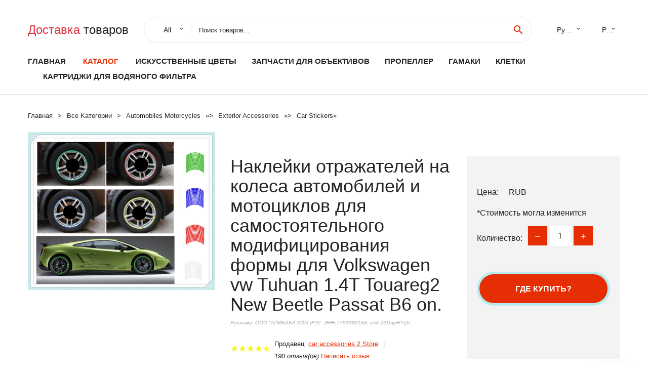

--- FILE ---
content_type: text/html; charset=utf-8
request_url: https://chinatovari24.ru/g88833013420748.html
body_size: 12709
content:
  
<!DOCTYPE html>
<html lang="ru">
  <head>
    <title>Наклейки отражателей на колеса автомобилей и мотоциклов для самостоятельного модифицирования формы для Volkswagen vw Tuhuan 1.4T Touareg2 New Beetle Passat B6 on.</title>
    <meta name="description" content="Brand NameNoneTypeGlue Stickeris_customizedYesDesignWordsItem TypeStickersMaterial TypeAbsModel NametzItem Length1Item Width1Item Height0Item Diameter16Sticker PlacementThe Whole BodyCategorystickersPackagingNot PackagedType Of StickerTires &amp; RimModelOemMeasurement unit100000015Sold insell_by_pieceEach pack1Package weight0.05Package size - length (cm)15Package size - width (cm)10Package size">
    <meta name="keywords" content="заказать, цена, отзывы, купить, Наклейки,отражателей,на,колеса,автомобилей,и,мотоциклов,для,самостоятельного,модифицирования,формы,для,Volkswagen,vw,Tuhuan,1.4T,Touareg2,New,Beetle,Passat,B6,on., алиэкспресс, фото"/>
    <link rel="canonical" href="//chinatovari24.ru/g88833013420748.html"/>
    <meta property="og:url" content="//chinatovari24.ru/g88833013420748.html" />
    <meta property="og:title" content="Наклейки отражателей на колеса автомобилей и мотоциклов для самостоятельного модифицирования формы для Volkswagen vw Tuhuan 1.4T Touareg2 New Beetle Passat B6 on." />
    <meta property="og:description" content="Brand NameNoneTypeGlue Stickeris_customizedYesDesignWordsItem TypeStickersMaterial TypeAbsModel NametzItem Length1Item Width1Item Height0Item Diameter16Sticker PlacementThe Whole BodyCategorystickersPackagingNot PackagedType Of StickerTires &amp; RimModelOemMeasurement unit100000015Sold insell_by_pieceEach pack1Package weight0.05Package size - length (cm)15Package size - width (cm)10Package size" />
    <meta property="og:image" content="//ae04.alicdn.com/kf/HTB19cGTVhTpK1RjSZR0q6zEwXXaz.jpg" />
    <meta charset="utf-8">
    <meta name="viewport" content="width=device-width, height=device-height, initial-scale=1.0">
    <meta http-equiv="X-UA-Compatible" content="IE=edge">
    <link rel="icon" href="/favicon.ico" type="image/x-icon">
    <link rel="dns-prefetch" href="https://1lc.ru/"/>
    <link rel="preload" href="https://aliexshop.ru/alistyle/fonts/materialdesignicons-webfont.woff2?v=1.4.57" as="font" type="font/woff2" crossorigin>
    <link rel="preload" href="https://aliexshop.ru/alistyle/fonts/MaterialIcons-Regular.woff2" as="font" type="font/woff2" crossorigin>
    <link rel="preload" href="https://aliexshop.ru/alistyle/fonts/fontawesome-webfont.woff2?v=4.7.0" as="font" type="font/woff2" crossorigin>
    <link rel="stylesheet" href="https://aliexshop.ru/alistyle/css/bootstrap.css">
    <link rel="stylesheet" href="https://aliexshop.ru/alistyle/css/style.css">
    <link rel="stylesheet" href="https://aliexshop.ru/alistyle/css/fonts.css">
    <link type="text/css" rel="stylesheet" href="https://aliexshop.ru/shopurbano/css/button.css">
    <link rel="manifest" href="/manifest.json">
    <meta name="robots" content="noarchive"/>
    <meta name="msapplication-TileColor" content="#E62E04">
    <meta name="theme-color" content="#E62E04">
    <style>.ie-panel{display: none;background: #212121;padding: 10px 0;box-shadow: 3px 3px 5px 0 rgba(0,0,0,.3);clear: both;text-align:center;position: relative;z-index: 1;} html.ie-10 .ie-panel, html.lt-ie-10 .ie-panel {display: block;}</style>
    <meta name="google-play-app" content="app-id=com.searchgoods.lexnext">
    <meta name="referrer" content="strict-origin-when-cross-origin" />
    <script src="/startapp.js"></script> 
    </head>
<body>
  
 
    <!-- <div class="preloader"> 
         <div class="preloader-body"> 
        <div class="cssload-container">
          <div class="cssload-speeding-wheel"></div>
        </div>
       </div> 
     </div>-->
    <div class="aliexpress-page">
      <header class="section page-header">
        <!--RD Navbar-->
        <div class="rd-navbar-wrap">
          <nav class="rd-navbar rd-navbar-classic" data-layout="rd-navbar-fixed" data-sm-layout="rd-navbar-fixed" data-md-layout="rd-navbar-fixed" data-lg-layout="rd-navbar-fixed" data-xl-layout="rd-navbar-static" data-xxl-layout="rd-navbar-static" data-md-device-layout="rd-navbar-fixed" data-lg-device-layout="rd-navbar-fixed" data-xl-device-layout="rd-navbar-static" data-xxl-device-layout="rd-navbar-static" data-lg-stick-up-offset="84px" data-xl-stick-up-offset="84px" data-xxl-stick-up-offset="84px" data-lg-stick-up="true" data-xl-stick-up="true" data-xxl-stick-up="true">
            <div class="rd-navbar-collapse-toggle rd-navbar-fixed-element-1" data-rd-navbar-toggle=".rd-navbar-collapse"><span></span></div>
            <div class="rd-navbar-aside-outer">
              <div class="rd-navbar-aside">
                <!--RD Navbar Brand-->
                <div class="rd-navbar-brand">
             <strong style="color: #4d4d4d !important;">
	            <a class="h5" href="/"><span class="text-danger">Доставка </span><span>товаров</span></a>	          </strong>
                </div>
                <div class="rd-navbar-aside-box rd-navbar-collapse">
                  <!--RD Navbar Search-->
                   <div class="rd-navbar-search">
                    <form class="rd-search search-with-select" action="/" target="_blank" method="POST">
                      <select class="form-input" name="type" data-constraints="@Required">
                        <option>All</option>
                      </select>
                      <div class="form-wrap">
                        <label class="form-label" for="rd-navbar-search-form-input">Поиск товаров...</label>
                        <input class="rd-navbar-search-form-input form-input" id="rd-navbar-search-form-input" type="text" name="search-aliexpress">
                        <div class="rd-search-results-live" id="rd-search-results-live"></div>
                      </div>
                      <button class="rd-search-form-submit material-icons-search" type="submit"></button>
                    </form>
                  </div>
                  <ul class="rd-navbar-selects">
                    <li>
                      <select>
                        <option>Русский</option>
                        <option>English</option>
                        <option>Español</option>
                        <option>Français</option>
                      </select>
                    </li>
                    <li>
                      <select>
                        <option>Руб.</option>
                        <option>USD</option>
                        <option>EUR</option>
                      </select>
                    </li>
                  </ul>
                </div>
              </div>
            </div>
            <div class="rd-navbar-main-outer">
              <div class="rd-navbar-main">
                  <nav itemscope itemtype="http://www.schema.org/SiteNavigationElement">
                <div class="rd-navbar-nav-wrap">
                  <!--RD Navbar Brand-->
                  <div class="rd-navbar-brand">
                    <!--Brand--><strong style="color: #4d4d4d !important;">
	            <a class="h5" href="/"><span class="text-danger">Каталог </span><span>товаров</span></a>	          </strong>
                  </div>
                  <ul itemprop="about" itemscope="" itemtype="http://schema.org/ItemList" class="rd-navbar-nav">
                    <li  itemprop="name" class="rd-nav-item"><a class="rd-nav-link" href="/" itemprop="url">Главная</a>
                    </li>
 
                    <li  itemprop="name" class="rd-nav-item active"><a class="rd-nav-link" href="/all-wholesale-products.html" itemprop="url">Каталог</a>
                    </li>
                     
      <li itemprop="name" class="rd-nav-item"><a itemprop="url" class="rd-nav-link" href="/best_goods/202001883.html">Искусственные цветы</a>
      </li><li itemprop="name" class="rd-nav-item"><a itemprop="url" class="rd-nav-link" href="/best_goods/202060951.html">Запчасти для объективов</a>
      </li><li itemprop="name" class="rd-nav-item"><a itemprop="url" class="rd-nav-link" href="/best_goods/202060529.html">Пропеллер</a>
      </li><li itemprop="name" class="rd-nav-item"><a itemprop="url" class="rd-nav-link" href="/best_goods/202000808.html">Гамаки</a>
      </li><li itemprop="name" class="rd-nav-item"><a itemprop="url" class="rd-nav-link" href="/best_goods/202059801.html">Клетки</a>
      </li><li itemprop="name" class="rd-nav-item"><a itemprop="url" class="rd-nav-link" href="/best_goods/202061850.html">Картриджи для водяного фильтра</a>
      </li>
                  </ul>
                </div>
                </nav>
                <!--RD Navbar Panel-->
                <div class="rd-navbar-panel">
                  <!--RD Navbar Toggle-->
                  <button class="rd-navbar-toggle" data-rd-navbar-toggle=".rd-navbar-nav-wrap"><span></span></button>

                </div>
              </div>
            </div>
          </nav>
        </div>
      </header>
      

<!-- Breadcrumbs-->
      <section class="breadcrumbs">
        <div class="container">
          <ul class="breadcrumbs-path" itemscope itemtype="http://schema.org/BreadcrumbList">
            <li itemprop="itemListElement" itemscope itemtype="http://schema.org/ListItem"><a itemprop="item" href="/"><span itemprop="name">Главная</span></a><meta itemprop="position" content="0" /></li>
            <li itemprop="itemListElement" itemscope itemtype="http://schema.org/ListItem"><a itemprop="item" href="/all-wholesale-products.html"><span itemprop="name">Все Kатегории</span></a><meta itemprop="position" content="1" /></li>
            <li itemprop="itemListElement" itemscope itemtype="http://schema.org/ListItem"><a href="/best_goods/202000015.html" title="Automobiles  Motorcycles" itemprop="item"><span itemprop="name">Automobiles  Motorcycles</span></a><meta itemprop="position" content="2"></li>  » <li itemprop="itemListElement" itemscope itemtype="http://schema.org/ListItem"><a href="/best_goods/202005856.html" title="Exterior Accessories" itemprop="item"><span itemprop="name">Exterior Accessories</span></a><meta itemprop="position" content="3"></li>  » <li itemprop="itemListElement" itemscope itemtype="http://schema.org/ListItem"><a href="/best_goods/202058277.html" title="Car Stickers" itemprop="item"><span itemprop="name">Car Stickers</span></a><meta itemprop="position" content="4"></li>  » 
          </ul>
        </div>
      </section>
  <!-- Single Product-->
      <section class="section product-single-section bg-default" itemscope itemtype="http://schema.org/Product">
        <div class="container">
          <div class="row row-30 align-items-xl-center">
            <div class="col-xl-4 col-lg-5 col-md-8" itemscope itemtype="http://schema.org/ImageObject"> 
              <!-- Slick Carousel-->
              <div class="slick-slider carousel-parent" data-loop="false" data-dots="false" data-swipe="true" data-items="1" data-child="#child-carousel" data-for="#child-carousel" >
                <div class="item"><a title="Наклейки отражателей на колеса автомобилей и мотоциклов для самостоятельного модифицирования формы для Volkswagen vw Tuhuan 1.4T Touareg2 New Beetle Passat B6 on." onclick="window.open('/image-zoom-33013420748')" target="_blank" rel="nofollow" class="ui-image-viewer-thumb-frame"><img itemprop="contentUrl" src="//ae04.alicdn.com/kf/HTB19cGTVhTpK1RjSZR0q6zEwXXaz.jpg" alt="Наклейки отражателей на колеса автомобилей и мотоциклов для самостоятельного модифицирования формы для Volkswagen vw Tuhuan 1.4T Touareg2 New Beetle Passat B6 on." width="510" height="523"/></a>
                </div>
                <div class="item"><img src="//ae04.alicdn.com/kf/HTB19cGTVhTpK1RjSZR0q6zEwXXaz.jpg" alt="Наклейки отражателей на колеса автомобилей и мотоциклов для самостоятельного модифицирования формы для Volkswagen vw Tuhuan 1.4T Touareg2 New Beetle Passat B6 on." width="510" height="523" itemprop="image"/></div><div class="item"><img src="//ae04.alicdn.com/kf/HTB1FGnhViLaK1RjSZFxq6ymPFXaX.jpg" alt="Наклейки отражателей на колеса автомобилей и мотоциклов для самостоятельного модифицирования формы для Volkswagen vw Tuhuan 1.4T Touareg2 New Beetle Passat B6 on." width="510" height="523" itemprop="image"/></div><div class="item"><img src="//ae04.alicdn.com/kf/HTB1tym1VXzqK1RjSZFCq6zbxVXaN.jpg" alt="Наклейки отражателей на колеса автомобилей и мотоциклов для самостоятельного модифицирования формы для Volkswagen vw Tuhuan 1.4T Touareg2 New Beetle Passat B6 on." width="510" height="523" itemprop="image"/></div><div class="item"><img src="//ae04.alicdn.com/kf/HTB1zZK.VhYaK1RjSZFnq6y80pXaA.jpg" alt="Наклейки отражателей на колеса автомобилей и мотоциклов для самостоятельного модифицирования формы для Volkswagen vw Tuhuan 1.4T Touareg2 New Beetle Passat B6 on." width="510" height="523" itemprop="image"/></div><div class="item"><img src="//ae04.alicdn.com/kf/HTB1WAGYVXzqK1RjSZFoq6zfcXXaO.jpg" alt="Наклейки отражателей на колеса автомобилей и мотоциклов для самостоятельного модифицирования формы для Volkswagen vw Tuhuan 1.4T Touareg2 New Beetle Passat B6 on." width="510" height="523" itemprop="image"/></div><div class="item"><img src="//ae04.alicdn.com/kf/HTB1nVOYVkvoK1RjSZFDq6xY3pXas.jpg" alt="Наклейки отражателей на колеса автомобилей и мотоциклов для самостоятельного модифицирования формы для Volkswagen vw Tuhuan 1.4T Touareg2 New Beetle Passat B6 on." width="510" height="523" itemprop="image"/></div><div class="item"><img src="//ae04.alicdn.com/kf/HTB19cGTVhTpK1RjSZR0q6zEwXXaz.jpg" alt="Наклейки отражателей на колеса автомобилей и мотоциклов для самостоятельного модифицирования формы для Volkswagen vw Tuhuan 1.4T Touareg2 New Beetle Passat B6 on." width="510" height="523" itemprop="image"/></div><div class="item"><img src="//ae04.alicdn.com/kf/HTB1FGnhViLaK1RjSZFxq6ymPFXaX.jpg" alt="Наклейки отражателей на колеса автомобилей и мотоциклов для самостоятельного модифицирования формы для Volkswagen vw Tuhuan 1.4T Touareg2 New Beetle Passat B6 on." width="510" height="523" itemprop="image"/></div><div class="item"><img src="//ae04.alicdn.com/kf/HTB1tym1VXzqK1RjSZFCq6zbxVXaN.jpg" alt="Наклейки отражателей на колеса автомобилей и мотоциклов для самостоятельного модифицирования формы для Volkswagen vw Tuhuan 1.4T Touareg2 New Beetle Passat B6 on." width="510" height="523" itemprop="image"/></div><div class="item"><img src="//ae04.alicdn.com/kf/HTB1zZK.VhYaK1RjSZFnq6y80pXaA.jpg" alt="Наклейки отражателей на колеса автомобилей и мотоциклов для самостоятельного модифицирования формы для Volkswagen vw Tuhuan 1.4T Touareg2 New Beetle Passat B6 on." width="510" height="523" itemprop="image"/></div><div class="item"><img src="//ae04.alicdn.com/kf/HTB1WAGYVXzqK1RjSZFoq6zfcXXaO.jpg" alt="Наклейки отражателей на колеса автомобилей и мотоциклов для самостоятельного модифицирования формы для Volkswagen vw Tuhuan 1.4T Touareg2 New Beetle Passat B6 on." width="510" height="523" itemprop="image"/></div><div class="item"><img src="//ae04.alicdn.com/kf/HTB1nVOYVkvoK1RjSZFDq6xY3pXas.jpg" alt="Наклейки отражателей на колеса автомобилей и мотоциклов для самостоятельного модифицирования формы для Volkswagen vw Tuhuan 1.4T Touareg2 New Beetle Passat B6 on." width="510" height="523" itemprop="image"/></div>
             </div>
                
                <div class="slick-slider carousel-child" id="child-carousel" data-for=".carousel-parent" data-loop="false" data-dots="false" data-swipe="true" data-items="4" data-sm-items="4" data-md-items="4" data-lg-items="4" data-xl-items="4" data-xxl-items="4">
                <div class="item"><img src="//ae04.alicdn.com/kf/HTB19cGTVhTpK1RjSZR0q6zEwXXaz.jpg" alt="Наклейки отражателей на колеса автомобилей и мотоциклов для самостоятельного модифицирования формы для Volkswagen vw Tuhuan 1.4T Touareg2 New Beetle Passat B6 on." width="510" height="523" itemprop="image"/></div><div class="item"><img src="//ae04.alicdn.com/kf/HTB1FGnhViLaK1RjSZFxq6ymPFXaX.jpg" alt="Наклейки отражателей на колеса автомобилей и мотоциклов для самостоятельного модифицирования формы для Volkswagen vw Tuhuan 1.4T Touareg2 New Beetle Passat B6 on." width="510" height="523" itemprop="image"/></div><div class="item"><img src="//ae04.alicdn.com/kf/HTB1tym1VXzqK1RjSZFCq6zbxVXaN.jpg" alt="Наклейки отражателей на колеса автомобилей и мотоциклов для самостоятельного модифицирования формы для Volkswagen vw Tuhuan 1.4T Touareg2 New Beetle Passat B6 on." width="510" height="523" itemprop="image"/></div><div class="item"><img src="//ae04.alicdn.com/kf/HTB1zZK.VhYaK1RjSZFnq6y80pXaA.jpg" alt="Наклейки отражателей на колеса автомобилей и мотоциклов для самостоятельного модифицирования формы для Volkswagen vw Tuhuan 1.4T Touareg2 New Beetle Passat B6 on." width="510" height="523" itemprop="image"/></div><div class="item"><img src="//ae04.alicdn.com/kf/HTB1WAGYVXzqK1RjSZFoq6zfcXXaO.jpg" alt="Наклейки отражателей на колеса автомобилей и мотоциклов для самостоятельного модифицирования формы для Volkswagen vw Tuhuan 1.4T Touareg2 New Beetle Passat B6 on." width="510" height="523" itemprop="image"/></div><div class="item"><img src="//ae04.alicdn.com/kf/HTB1nVOYVkvoK1RjSZFDq6xY3pXas.jpg" alt="Наклейки отражателей на колеса автомобилей и мотоциклов для самостоятельного модифицирования формы для Volkswagen vw Tuhuan 1.4T Touareg2 New Beetle Passat B6 on." width="510" height="523" itemprop="image"/></div><div class="item"><img src="//ae04.alicdn.com/kf/HTB19cGTVhTpK1RjSZR0q6zEwXXaz.jpg" alt="Наклейки отражателей на колеса автомобилей и мотоциклов для самостоятельного модифицирования формы для Volkswagen vw Tuhuan 1.4T Touareg2 New Beetle Passat B6 on." width="510" height="523" itemprop="image"/></div><div class="item"><img src="//ae04.alicdn.com/kf/HTB1FGnhViLaK1RjSZFxq6ymPFXaX.jpg" alt="Наклейки отражателей на колеса автомобилей и мотоциклов для самостоятельного модифицирования формы для Volkswagen vw Tuhuan 1.4T Touareg2 New Beetle Passat B6 on." width="510" height="523" itemprop="image"/></div><div class="item"><img src="//ae04.alicdn.com/kf/HTB1tym1VXzqK1RjSZFCq6zbxVXaN.jpg" alt="Наклейки отражателей на колеса автомобилей и мотоциклов для самостоятельного модифицирования формы для Volkswagen vw Tuhuan 1.4T Touareg2 New Beetle Passat B6 on." width="510" height="523" itemprop="image"/></div><div class="item"><img src="//ae04.alicdn.com/kf/HTB1zZK.VhYaK1RjSZFnq6y80pXaA.jpg" alt="Наклейки отражателей на колеса автомобилей и мотоциклов для самостоятельного модифицирования формы для Volkswagen vw Tuhuan 1.4T Touareg2 New Beetle Passat B6 on." width="510" height="523" itemprop="image"/></div><div class="item"><img src="//ae04.alicdn.com/kf/HTB1WAGYVXzqK1RjSZFoq6zfcXXaO.jpg" alt="Наклейки отражателей на колеса автомобилей и мотоциклов для самостоятельного модифицирования формы для Volkswagen vw Tuhuan 1.4T Touareg2 New Beetle Passat B6 on." width="510" height="523" itemprop="image"/></div><div class="item"><img src="//ae04.alicdn.com/kf/HTB1nVOYVkvoK1RjSZFDq6xY3pXas.jpg" alt="Наклейки отражателей на колеса автомобилей и мотоциклов для самостоятельного модифицирования формы для Volkswagen vw Tuhuan 1.4T Touareg2 New Beetle Passat B6 on." width="510" height="523" itemprop="image"/></div>
                </div>    
            </div>
            <div class="col-xl-8 col-lg-7" itemprop="offers" itemscope itemtype="http://schema.org/Offer"> 
              <div class="row row-30"> 
                <div class="col-xl-7 col-lg-12 col-md-6"> 
                  <h1 itemprop="name" class="h4 product-single-title">Наклейки отражателей на колеса автомобилей и мотоциклов для самостоятельного модифицирования формы для Volkswagen vw Tuhuan 1.4T Touareg2 New Beetle Passat B6 on.</h1>
                  <span class="erid"></span>
                  <div class="product-rating-wrap">
                    <ul class="product-rating">
                      <li>
                        <div class="icon product-rating-icon material-icons-star"></div>
                      </li>
                      <li>
                        <div class="icon product-rating-icon material-icons-star"></div>
                      </li>
                      <li>
                        <div class="icon product-rating-icon material-icons-star"></div>
                      </li>
                      <li>
                        <div class="icon product-rating-icon material-icons-star"></div>
                      </li>
                      <li>
                        <div class="icon product-rating-icon material-icons-star_half"></div>
                      </li>
                    </ul>
                    <ul class="product-rating-list">
                      <li>Продавец: <u><a href="/m_aliexpress_car+accessories+2+Store">car accessories 2 Store</a></u> </li>
                      <li><i>190 отзыв(ов)</i> <a href="#comm">Написать отзыв</a></li>
                    </ul>
                  </div>
  
                  <div class="product-single-size-wrap">
                  <span idx="33013420748" title="Купить"></span>
                  </div>
                  
                  <div class="product-single-share"> 
                    <hr />
                    <a class="new" href=""></a>
                    <br />
                    <div id="888"></div>
                    <script type="text/javascript" src="https://vk.com/js/api/openapi.js?162"></script>
                    <div id="vk_subscribe"></div>
                    <script type="text/javascript">
                    VK.Widgets.Subscribe("vk_subscribe", {soft: 1}, -129528158);
                    </script>
                    <p>Сохраните в закладки:</p> 
 
                    <ul class="product-single-share-list">
                     <div class="ya-share2" data-services="collections,vkontakte,facebook,odnoklassniki,moimir,twitter,whatsapp,skype,telegram" ></div>
                    </ul> </div>
                </div>
                <div class="col-xl-5 col-lg-12 col-md-6">
                  <div class="product-single-cart-box">
                    <div class="product-single-cart-pricing"><span>Цена:</span><span class="h4 product-single-cart-price" itemprop="price"></span><span itemprop="priceCurrency">RUB</span></div>
                    <div class="product-single-cart-saving"><span>*Стоимость могла изменится</span></div>
                    <div class="product-single-cart-quantity">
                      <p>Количество:</p>
                      <div class="stepper-modern">
                        <input type="number" data-zeros="true" value="1" min="1" max="100">
                      </div>
                    </div>
                    <span idv="33013420748" title="Заказать"></span>
                     
                   <ul class="product-single-cart-list">

                    </ul><br />
                     <a class="newuser" href=""></a>
                  </div>
                </div>
              </div>
            </div>
          </div>
          <script type="application/ld+json">
  [{"@context": "https://schema.org/",
  "@type": "Product",
  "name": "Наклейки отражателей на колеса автомобилей и мотоциклов для самостоятельного модифицирования формы для Volkswagen vw Tuhuan 1.4T Touareg2 New Beetle Passat B6 on.",
  "image": "//ae04.alicdn.com/kf/HTB19cGTVhTpK1RjSZR0q6zEwXXaz.jpg",
  "brand": "car accessories 2 Store",
    "offers": {
    "@type": "Offer",
    "availability": "https://schema.org/InStock",
    "priceCurrency": "RUB",
    "price": "",
    "url":"//chinatovari24.ru/g88833013420748.html"
  },
  "review":[  ]}
     ]
</script>
          <a class="review" href="#"></a>
           <!-- We Recommended-->
     <section class="section section-md bg-default">
        <div class="container">
          <div class="text-center">
            <p class="h4">Новое поступление</p>
          </div>
          <!-- Owl Carousel-->
          <div class="owl-carousel" data-items="1" data-sm-items="2" data-md-items="3" data-xl-items="5" data-xxl-items="6" data-margin="30" data-xxl-margin="40" data-mouse-drag="false" data-loop="false" data-autoplay="false" data-owl="{&quot;dots&quot;:true}">
          <article class="product-classic">
              <div class="product-classic-head">
                <a href="/g8881005001962524803.html"><figure class="product-classic-figure"><img class="lazy" data-src="//ae04.alicdn.com/kf/H466a13df17214f5c9c258283b995b5efZ.jpg" alt="4 шт. металлические наклейки на автомобильные колеса эмблема колпачок ступицы" width="174" height="199"/>
                </figure></a>
              </div>
              <div class="product-classic-body">
                <h4 style="font-size:1.1em;">4 шт. металлические наклейки на автомобильные колеса эмблема колпачок ступицы</h4>
                <div class="product-classic-pricing">
                  <div class="product-classic-price">186.96</div>
                </div>
              </div>
            </article>
            <article class="product-classic">
              <div class="product-classic-head">
                <a href="/g88832809915332.html"><figure class="product-classic-figure"><img class="lazy" data-src="//ae04.alicdn.com/kf/HTB1FISvQVXXXXbNXpXXq6xXFXXXz.jpg" alt="Автомобильный гель для удаления пыли для Jaguar xf xe x-type xj s-type наклеек f-pace гитарного эмблемы XFR XKR XJR аксессуаров." width="174" height="199"/>
                </figure></a>
              </div>
              <div class="product-classic-body">
                <h4 style="font-size:1.1em;">Автомобильный гель для удаления пыли для Jaguar xf xe x-type xj s-type наклеек f-pace гитарного эмблемы XFR XKR XJR аксессуаров.</h4>
                <div class="product-classic-pricing">
                  <div class="product-classic-price"></div>
                </div>
              </div>
            </article>
            <article class="product-classic">
              <div class="product-classic-head">
                <a href="/g8884001335543922.html"><figure class="product-classic-figure"><img class="lazy" data-src="//ae04.alicdn.com/kf/Hd4c60132da47450db25a9a32016d8f5dF.jpg" alt="Наклейка для автомобиля SZWL Shih Tzu 3D смешная декаль с домашним питомцем собакой, творческая, модифицированная, водонепроницаемая, автомобильные аксессуары для декорации, ПВХ, 15 см * 6 см." width="174" height="199"/>
                </figure></a>
              </div>
              <div class="product-classic-body">
                <h4 style="font-size:1.1em;">Наклейка для автомобиля SZWL Shih Tzu 3D смешная декаль с домашним питомцем собакой, творческая, модифицированная, водонепроницаемая, автомобильные аксессуары для декорации, ПВХ, 15 см * 6 см.</h4>
                <div class="product-classic-pricing">
                  <div class="product-classic-price">193.52</div>
                </div>
              </div>
            </article>
            <article class="product-classic">
              <div class="product-classic-head">
                <a href="/g8881005001542049487.html"><figure class="product-classic-figure"><img class="lazy" data-src="//ae04.alicdn.com/kf/H0ddf88936eeb44a18727fdb16dc3ba78O.jpg" alt="Наклейка для автомобиля Dawasaru Yawn Lion, забавная, персонализированная, автостиль, ноутбук, грузовик, мотоциклы, автоаксессуары, из ПВХ, 16см*13см." width="174" height="199"/>
                </figure></a>
              </div>
              <div class="product-classic-body">
                <h4 style="font-size:1.1em;">Наклейка для автомобиля Dawasaru Yawn Lion, забавная, персонализированная, автостиль, ноутбук, грузовик, мотоциклы, автоаксессуары, из ПВХ, 16см*13см.</h4>
                <div class="product-classic-pricing">
                  <div class="product-classic-price"></div>
                </div>
              </div>
            </article>
            <article class="product-classic">
              <div class="product-classic-head">
                <a href="/g8881005001452030490.html"><figure class="product-classic-figure"><img class="lazy" data-src="//ae04.alicdn.com/kf/H07f9f12d309c4e9884e8d8f5002d710f0.jpg" alt="Агент для устранения царапин краски автомобиля, полировочный воск для Volvo XC60 XC90 Toyota Renault Opel Astra Nissan Qashqai Peugeot 307 308 и т.д." width="174" height="199"/>
                </figure></a>
              </div>
              <div class="product-classic-body">
                <h4 style="font-size:1.1em;">Агент для устранения царапин краски автомобиля, полировочный воск для Volvo XC60 XC90 Toyota Renault Opel Astra Nissan Qashqai Peugeot 307 308 и т.д.</h4>
                <div class="product-classic-pricing">
                  <div class="product-classic-price"></div>
                </div>
              </div>
            </article>
            <article class="product-classic">
              <div class="product-classic-head">
                <a href="/g88832895956109.html"><figure class="product-classic-figure"><img class="lazy" data-src="//ae04.alicdn.com/kf/HTB1P9oxkGQoBKNjSZJnq6yw9VXaT.jpg" alt="2018 НОВАЯ ДЕКОРАЦИЯ СВЕТОДИОДНЫХ ФОНАРЕЙ ДЛЯ ИНТЕРЬЕРА АВТОМОБИЛЕЙ SMART FORTWO PEUGEOT 406 TOYOTA AURIS FORD FOCUS 1 2008 PASSAT B6. АКСЕССУАРЫ НА." width="174" height="199"/>
                </figure></a>
              </div>
              <div class="product-classic-body">
                <h4 style="font-size:1.1em;">2018 НОВАЯ ДЕКОРАЦИЯ СВЕТОДИОДНЫХ ФОНАРЕЙ ДЛЯ ИНТЕРЬЕРА АВТОМОБИЛЕЙ SMART FORTWO PEUGEOT 406 TOYOTA AURIS FORD FOCUS 1 2008 PASSAT B6. АКСЕССУАРЫ НА.</h4>
                <div class="product-classic-pricing">
                  <div class="product-classic-price"></div>
                </div>
              </div>
            </article>
            <article class="product-classic">
              <div class="product-classic-head">
                <a href="/g88832859529618.html"><figure class="product-classic-figure"><img class="lazy" data-src="//ae04.alicdn.com/kf/HTB1IA04b_mWBKNjSZFBq6xxUFXar.jpg" alt="Автомобильный стикер 1X Car Reflective sticker Accesories 3C warning bar для Mercedes w204 w203 w211 BMW e46 e90 e39 Honda civic accord." width="174" height="199"/>
                </figure></a>
              </div>
              <div class="product-classic-body">
                <h4 style="font-size:1.1em;">Автомобильный стикер 1X Car Reflective sticker Accesories 3C warning bar для Mercedes w204 w203 w211 BMW e46 e90 e39 Honda civic accord.</h4>
                <div class="product-classic-pricing">
                  <div class="product-classic-price"></div>
                </div>
              </div>
            </article>
            <article class="product-classic">
              <div class="product-classic-head">
                <a href="/g8881005003719066127.html"><figure class="product-classic-figure"><img class="lazy" data-src="//ae04.alicdn.com/kf/S99506009dad649fe848b146975244f8bW.jpg" alt="1шт. держатель для напитков в автомобиле, нескользящий коврик для Jeep Can Am Renegade Compass Wrangler Jk Grand Cherokee Xj Willys Accessories on." width="174" height="199"/>
                </figure></a>
              </div>
              <div class="product-classic-body">
                <h4 style="font-size:1.1em;">1шт. держатель для напитков в автомобиле, нескользящий коврик для Jeep Can Am Renegade Compass Wrangler Jk Grand Cherokee Xj Willys Accessories on.</h4>
                <div class="product-classic-pricing">
                  <div class="product-classic-price"></div>
                </div>
              </div>
            </article>
            </div>
        </div>
      </section>
       
<div style="float: left; margin-right: 20px;">
    <img src="https://ae01.alicdn.com/kf/HTB1Ih7oboLrK1Rjy1zb763enFXar.png" alt="car accessories 2 Store" title="Логотип продавца">
</div>
<div>
    <h3>car accessories 2 Store</h3>
    <p>Магазина car accessories 2 Store работает с 02.05.2019. его рейтинг составлет <b>89.17</b> баллов из 100.
     В избранное добавили 199 покупателя.
    Средний рейтинг торваров продавца 4.5  в продаже представленно <i>5194</i> наименований товаров, успешно доставлено 1085 заказов. <u>628</u> покупателей оставили <a href="/m_aliexpress_car+accessories+2+Store">отзывы о продавце</a>.</p>
    
</div>

 <div class="product-single-overview">
            <p class="h4">Характеристики</p>
            <div itemprop="name"><h3>Наклейки отражателей на колеса автомобилей и мотоциклов для самостоятельного модифицирования формы Volkswagen vw Tuhuan 1.4T Touareg2 New Beetle Passat B6 on.</h3></div>

  <h4>История изменения цены</h4><p>*Текущая стоимость  уже могла изменится. Что бы узнать актуальную цену и проверить наличие товара, нажмите "Добавить в корзину"</p>
<script src="https://lyvi.ru/js/highcharts.js"></script>
<!--<script src="https://lyvi.ru/js/highcharts-3d.js"></script>-->
<script src="https://lyvi.ru/js/exporting.js"></script>

<div id="container" class="chart_wrap"></div>

<script type="text/javascript">
// Set up the chart
var chart = new Highcharts.Chart({
    chart: {
        renderTo: 'container',
        type: 'column',
        options3d: {
            enabled: true,
            alpha: 15,
            beta: 15,
            depth: 50,
            viewDistance: 25
        }
    },
    title: {
        text: 'История изменения цен'
    },
    subtitle: {
        text: '*по данным из открытых источников'
    },
    plotOptions: {
        column: {
            depth: 50
        }
    },
    series: [{
        data: [0,0,0,0,0,0,0,0,0,]
    }]
});

function showValues() {
    $('#alpha-value').html(chart.options.chart.options3d.alpha);
    $('#beta-value').html(chart.options.chart.options3d.beta);
    $('#depth-value').html(chart.options.chart.options3d.depth);
}

// Activate the sliders
$('#sliders input').on('input change', function () {
    chart.options.chart.options3d[this.id] = parseFloat(this.value);
    showValues();
    chart.redraw(false);
});

showValues();
</script><div class="table-custom-responsive">
            <table class="table-custom table-custom-striped table-custom-primary">
               <thead>
                <tr>
                  <th>Месяц</th>
                  <th>Минимальная цена</th>
                  <th>Макс. стоимость</th>
                  <th>Цена</th>
                </tr>
              </thead>
                    <tbody><tr>
                   <td>Dec-24-2025</td>
                   <td>0.9 руб.</td>
                   <td>0.64 руб.</td>
                   <td>0 руб.</td>
                   </tr>
                   <tr>
                   <td>Nov-24-2025</td>
                   <td>0.16 руб.</td>
                   <td>0.48 руб.</td>
                   <td>0 руб.</td>
                   </tr>
                   <tr>
                   <td>Oct-24-2025</td>
                   <td>0.72 руб.</td>
                   <td>0.71 руб.</td>
                   <td>0 руб.</td>
                   </tr>
                   <tr>
                   <td>Sep-24-2025</td>
                   <td>0.6 руб.</td>
                   <td>0.45 руб.</td>
                   <td>0 руб.</td>
                   </tr>
                   <tr>
                   <td>Aug-24-2025</td>
                   <td>0.80 руб.</td>
                   <td>0.44 руб.</td>
                   <td>0 руб.</td>
                   </tr>
                   <tr>
                   <td>Jul-24-2025</td>
                   <td>0.89 руб.</td>
                   <td>0.37 руб.</td>
                   <td>0 руб.</td>
                   </tr>
                   <tr>
                   <td>Jun-24-2025</td>
                   <td>0.62 руб.</td>
                   <td>0.74 руб.</td>
                   <td>0 руб.</td>
                   </tr>
                   <tr>
                   <td>May-24-2025</td>
                   <td>0.89 руб.</td>
                   <td>0.64 руб.</td>
                   <td>0 руб.</td>
                   </tr>
                   <tr>
                   <td>Apr-24-2025</td>
                   <td>0.15 руб.</td>
                   <td>0.98 руб.</td>
                   <td>0 руб.</td>
                   </tr>
                    </tbody>
 </table>
</div>
  
               <p class="h5">Описание товара</p>
               
              <div itemprop="description"><center><p><img src="https://ae04.alicdn.com/kf/HTB19cGTVhTpK1RjSZR0q6zEwXXaz.jpg" alt="Наклейки отражателей на колеса автомобилей и мотоциклов для самостоятельного модифицирования формы для Volkswagen vw Tuhuan 1.4T Touareg2 New Beetle Passat B6 on."/><img src="https://ae04.alicdn.com/kf/HTB1FGnhViLaK1RjSZFxq6ymPFXaX.jpg" alt="Наклейки отражателей на колеса автомобилей и мотоциклов для самостоятельного модифицирования формы для Volkswagen vw Tuhuan 1.4T Touareg2 New Beetle Passat B6 on."/><img src="https://ae04.alicdn.com/kf/HTB1tym1VXzqK1RjSZFCq6zbxVXaN.jpg" alt="Наклейки отражателей на колеса автомобилей и мотоциклов для самостоятельного модифицирования формы для Volkswagen vw Tuhuan 1.4T Touareg2 New Beetle Passat B6 on."/><img src="https://ae04.alicdn.com/kf/HTB1zZK.VhYaK1RjSZFnq6y80pXaA.jpg" alt="Наклейки отражателей на колеса автомобилей и мотоциклов для самостоятельного модифицирования формы для Volkswagen vw Tuhuan 1.4T Touareg2 New Beetle Passat B6 on."/><img src="https://ae04.alicdn.com/kf/HTB1WAGYVXzqK1RjSZFoq6zfcXXaO.jpg" alt="Наклейки отражателей на колеса автомобилей и мотоциклов для самостоятельного модифицирования формы для Volkswagen vw Tuhuan 1.4T Touareg2 New Beetle Passat B6 on."/><img src="https://ae04.alicdn.com/kf/HTB1nVOYVkvoK1RjSZFDq6xY3pXas.jpg" alt="Наклейки отражателей на колеса автомобилей и мотоциклов для самостоятельного модифицирования формы для Volkswagen vw Tuhuan 1.4T Touareg2 New Beetle Passat B6 on."/><img src="https://ae04.alicdn.com/kf/HTB19cGTVhTpK1RjSZR0q6zEwXXaz.jpg" alt="Наклейки отражателей на колеса автомобилей и мотоциклов для самостоятельного модифицирования формы для Volkswagen vw Tuhuan 1.4T Touareg2 New Beetle Passat B6 on."/><img src="https://ae04.alicdn.com/kf/HTB1FGnhViLaK1RjSZFxq6ymPFXaX.jpg" alt="Наклейки отражателей на колеса автомобилей и мотоциклов для самостоятельного модифицирования формы для Volkswagen vw Tuhuan 1.4T Touareg2 New Beetle Passat B6 on."/><img src="https://ae04.alicdn.com/kf/HTB1tym1VXzqK1RjSZFCq6zbxVXaN.jpg" alt="Наклейки отражателей на колеса автомобилей и мотоциклов для самостоятельного модифицирования формы для Volkswagen vw Tuhuan 1.4T Touareg2 New Beetle Passat B6 on."/><img src="https://ae04.alicdn.com/kf/HTB1zZK.VhYaK1RjSZFnq6y80pXaA.jpg" alt="Наклейки отражателей на колеса автомобилей и мотоциклов для самостоятельного модифицирования формы для Volkswagen vw Tuhuan 1.4T Touareg2 New Beetle Passat B6 on."/><img src="https://ae04.alicdn.com/kf/HTB1WAGYVXzqK1RjSZFoq6zfcXXaO.jpg" alt="Наклейки отражателей на колеса автомобилей и мотоциклов для самостоятельного модифицирования формы для Volkswagen vw Tuhuan 1.4T Touareg2 New Beetle Passat B6 on."/><img src="https://ae04.alicdn.com/kf/HTB1nVOYVkvoK1RjSZFDq6xY3pXas.jpg" alt="Наклейки отражателей на колеса автомобилей и мотоциклов для самостоятельного модифицирования формы для Volkswagen vw Tuhuan 1.4T Touareg2 New Beetle Passat B6 on."/></center> <hr /><p><span class="snow-ali-kit_Typography__base__1shggo snow-ali-kit_Typography-Primary__base__1xop0e snow-ali-kit_Typography__sizeTextM__1shggo SnowProductCharacteristics_SnowProductCharacteristicsItem__title__1w7g4">Brand Name</span><span class="snow-ali-kit_Typography__base__1shggo snow-ali-kit_Typography-Primary__base__1xop0e snow-ali-kit_Typography__sizeTextM__1shggo SnowProductCharacteristics_SnowProductCharacteristicsItem__value__1w7g4">None</span><span class="snow-ali-kit_Typography__base__1shggo snow-ali-kit_Typography-Primary__base__1xop0e snow-ali-kit_Typography__sizeTextM__1shggo SnowProductCharacteristics_SnowProductCharacteristicsItem__title__1w7g4">Type</span><span class="snow-ali-kit_Typography__base__1shggo snow-ali-kit_Typography-Primary__base__1xop0e snow-ali-kit_Typography__sizeTextM__1shggo SnowProductCharacteristics_SnowProductCharacteristicsItem__value__1w7g4">Glue Sticker</span><span class="snow-ali-kit_Typography__base__1shggo snow-ali-kit_Typography-Primary__base__1xop0e snow-ali-kit_Typography__sizeTextM__1shggo SnowProductCharacteristics_SnowProductCharacteristicsItem__title__1w7g4">is_customized</span><span class="snow-ali-kit_Typography__base__1shggo snow-ali-kit_Typography-Primary__base__1xop0e snow-ali-kit_Typography__sizeTextM__1shggo SnowProductCharacteristics_SnowProductCharacteristicsItem__value__1w7g4">Yes</span><span class="snow-ali-kit_Typography__base__1shggo snow-ali-kit_Typography-Primary__base__1xop0e snow-ali-kit_Typography__sizeTextM__1shggo SnowProductCharacteristics_SnowProductCharacteristicsItem__title__1w7g4">Design</span><span class="snow-ali-kit_Typography__base__1shggo snow-ali-kit_Typography-Primary__base__1xop0e snow-ali-kit_Typography__sizeTextM__1shggo SnowProductCharacteristics_SnowProductCharacteristicsItem__value__1w7g4">Words</span><span class="snow-ali-kit_Typography__base__1shggo snow-ali-kit_Typography-Primary__base__1xop0e snow-ali-kit_Typography__sizeTextM__1shggo SnowProductCharacteristics_SnowProductCharacteristicsItem__title__1w7g4">Item Type</span><span class="snow-ali-kit_Typography__base__1shggo snow-ali-kit_Typography-Primary__base__1xop0e snow-ali-kit_Typography__sizeTextM__1shggo SnowProductCharacteristics_SnowProductCharacteristicsItem__value__1w7g4">Stickers</span><span class="snow-ali-kit_Typography__base__1shggo snow-ali-kit_Typography-Primary__base__1xop0e snow-ali-kit_Typography__sizeTextM__1shggo SnowProductCharacteristics_SnowProductCharacteristicsItem__title__1w7g4">Material Type</span><span class="snow-ali-kit_Typography__base__1shggo snow-ali-kit_Typography-Primary__base__1xop0e snow-ali-kit_Typography__sizeTextM__1shggo SnowProductCharacteristics_SnowProductCharacteristicsItem__value__1w7g4">Abs</span><span class="snow-ali-kit_Typography__base__1shggo snow-ali-kit_Typography-Primary__base__1xop0e snow-ali-kit_Typography__sizeTextM__1shggo SnowProductCharacteristics_SnowProductCharacteristicsItem__title__1w7g4">Model Name</span><span class="snow-ali-kit_Typography__base__1shggo snow-ali-kit_Typography-Primary__base__1xop0e snow-ali-kit_Typography__sizeTextM__1shggo SnowProductCharacteristics_SnowProductCharacteristicsItem__value__1w7g4">tz</span><span class="snow-ali-kit_Typography__base__1shggo snow-ali-kit_Typography-Primary__base__1xop0e snow-ali-kit_Typography__sizeTextM__1shggo SnowProductCharacteristics_SnowProductCharacteristicsItem__title__1w7g4">Item Length</span><span class="snow-ali-kit_Typography__base__1shggo snow-ali-kit_Typography-Primary__base__1xop0e snow-ali-kit_Typography__sizeTextM__1shggo SnowProductCharacteristics_SnowProductCharacteristicsItem__value__1w7g4">1</span><span class="snow-ali-kit_Typography__base__1shggo snow-ali-kit_Typography-Primary__base__1xop0e snow-ali-kit_Typography__sizeTextM__1shggo SnowProductCharacteristics_SnowProductCharacteristicsItem__title__1w7g4">Item Width</span><span class="snow-ali-kit_Typography__base__1shggo snow-ali-kit_Typography-Primary__base__1xop0e snow-ali-kit_Typography__sizeTextM__1shggo SnowProductCharacteristics_SnowProductCharacteristicsItem__value__1w7g4">1</span><span class="snow-ali-kit_Typography__base__1shggo snow-ali-kit_Typography-Primary__base__1xop0e snow-ali-kit_Typography__sizeTextM__1shggo SnowProductCharacteristics_SnowProductCharacteristicsItem__title__1w7g4">Item Height</span><span class="snow-ali-kit_Typography__base__1shggo snow-ali-kit_Typography-Primary__base__1xop0e snow-ali-kit_Typography__sizeTextM__1shggo SnowProductCharacteristics_SnowProductCharacteristicsItem__value__1w7g4">0</span><span class="snow-ali-kit_Typography__base__1shggo snow-ali-kit_Typography-Primary__base__1xop0e snow-ali-kit_Typography__sizeTextM__1shggo SnowProductCharacteristics_SnowProductCharacteristicsItem__title__1w7g4">Item Diameter</span><span class="snow-ali-kit_Typography__base__1shggo snow-ali-kit_Typography-Primary__base__1xop0e snow-ali-kit_Typography__sizeTextM__1shggo SnowProductCharacteristics_SnowProductCharacteristicsItem__value__1w7g4">16</span><span class="snow-ali-kit_Typography__base__1shggo snow-ali-kit_Typography-Primary__base__1xop0e snow-ali-kit_Typography__sizeTextM__1shggo SnowProductCharacteristics_SnowProductCharacteristicsItem__title__1w7g4">Sticker Placement</span><span class="snow-ali-kit_Typography__base__1shggo snow-ali-kit_Typography-Primary__base__1xop0e snow-ali-kit_Typography__sizeTextM__1shggo SnowProductCharacteristics_SnowProductCharacteristicsItem__value__1w7g4">The Whole Body</span><span class="snow-ali-kit_Typography__base__1shggo snow-ali-kit_Typography-Primary__base__1xop0e snow-ali-kit_Typography__sizeTextM__1shggo SnowProductCharacteristics_SnowProductCharacteristicsItem__title__1w7g4">Category</span><span class="snow-ali-kit_Typography__base__1shggo snow-ali-kit_Typography-Primary__base__1xop0e snow-ali-kit_Typography__sizeTextM__1shggo SnowProductCharacteristics_SnowProductCharacteristicsItem__value__1w7g4">stickers</span><span class="snow-ali-kit_Typography__base__1shggo snow-ali-kit_Typography-Primary__base__1xop0e snow-ali-kit_Typography__sizeTextM__1shggo SnowProductCharacteristics_SnowProductCharacteristicsItem__title__1w7g4">Packaging</span><span class="snow-ali-kit_Typography__base__1shggo snow-ali-kit_Typography-Primary__base__1xop0e snow-ali-kit_Typography__sizeTextM__1shggo SnowProductCharacteristics_SnowProductCharacteristicsItem__value__1w7g4">Not Packaged</span><span class="snow-ali-kit_Typography__base__1shggo snow-ali-kit_Typography-Primary__base__1xop0e snow-ali-kit_Typography__sizeTextM__1shggo SnowProductCharacteristics_SnowProductCharacteristicsItem__title__1w7g4">Type Of Sticker</span><span class="snow-ali-kit_Typography__base__1shggo snow-ali-kit_Typography-Primary__base__1xop0e snow-ali-kit_Typography__sizeTextM__1shggo SnowProductCharacteristics_SnowProductCharacteristicsItem__value__1w7g4">Tires &amp; Rim</span><span class="snow-ali-kit_Typography__base__1shggo snow-ali-kit_Typography-Primary__base__1xop0e snow-ali-kit_Typography__sizeTextM__1shggo SnowProductCharacteristics_SnowProductCharacteristicsItem__title__1w7g4">Model</span><span class="snow-ali-kit_Typography__base__1shggo snow-ali-kit_Typography-Primary__base__1xop0e snow-ali-kit_Typography__sizeTextM__1shggo SnowProductCharacteristics_SnowProductCharacteristicsItem__value__1w7g4">Oem</span><span class="snow-ali-kit_Typography__base__1shggo snow-ali-kit_Typography-Primary__base__1xop0e snow-ali-kit_Typography__sizeTextM__1shggo SnowProductCharacteristics_SnowProductCharacteristicsItem__title__1w7g4">Measurement unit</span><span class="snow-ali-kit_Typography__base__1shggo snow-ali-kit_Typography-Primary__base__1xop0e snow-ali-kit_Typography__sizeTextM__1shggo SnowProductCharacteristics_SnowProductCharacteristicsItem__value__1w7g4">100000015</span><span class="snow-ali-kit_Typography__base__1shggo snow-ali-kit_Typography-Primary__base__1xop0e snow-ali-kit_Typography__sizeTextM__1shggo SnowProductCharacteristics_SnowProductCharacteristicsItem__title__1w7g4">Sold in</span><span class="snow-ali-kit_Typography__base__1shggo snow-ali-kit_Typography-Primary__base__1xop0e snow-ali-kit_Typography__sizeTextM__1shggo SnowProductCharacteristics_SnowProductCharacteristicsItem__value__1w7g4">sell_by_piece</span><span class="snow-ali-kit_Typography__base__1shggo snow-ali-kit_Typography-Primary__base__1xop0e snow-ali-kit_Typography__sizeTextM__1shggo SnowProductCharacteristics_SnowProductCharacteristicsItem__title__1w7g4">Each pack</span><span class="snow-ali-kit_Typography__base__1shggo snow-ali-kit_Typography-Primary__base__1xop0e snow-ali-kit_Typography__sizeTextM__1shggo SnowProductCharacteristics_SnowProductCharacteristicsItem__value__1w7g4">1</span><span class="snow-ali-kit_Typography__base__1shggo snow-ali-kit_Typography-Primary__base__1xop0e snow-ali-kit_Typography__sizeTextM__1shggo SnowProductCharacteristics_SnowProductCharacteristicsItem__title__1w7g4">Package weight</span><span class="snow-ali-kit_Typography__base__1shggo snow-ali-kit_Typography-Primary__base__1xop0e snow-ali-kit_Typography__sizeTextM__1shggo SnowProductCharacteristics_SnowProductCharacteristicsItem__value__1w7g4">0.05</span><span class="snow-ali-kit_Typography__base__1shggo snow-ali-kit_Typography-Primary__base__1xop0e snow-ali-kit_Typography__sizeTextM__1shggo SnowProductCharacteristics_SnowProductCharacteristicsItem__title__1w7g4">Package size - length (cm)</span><span class="snow-ali-kit_Typography__base__1shggo snow-ali-kit_Typography-Primary__base__1xop0e snow-ali-kit_Typography__sizeTextM__1shggo SnowProductCharacteristics_SnowProductCharacteristicsItem__value__1w7g4">15</span><span class="snow-ali-kit_Typography__base__1shggo snow-ali-kit_Typography-Primary__base__1xop0e snow-ali-kit_Typography__sizeTextM__1shggo SnowProductCharacteristics_SnowProductCharacteristicsItem__title__1w7g4">Package size - width (cm)</span><span class="snow-ali-kit_Typography__base__1shggo snow-ali-kit_Typography-Primary__base__1xop0e snow-ali-kit_Typography__sizeTextM__1shggo SnowProductCharacteristics_SnowProductCharacteristicsItem__value__1w7g4">10</span><span class="snow-ali-kit_Typography__base__1shggo snow-ali-kit_Typography-Primary__base__1xop0e snow-ali-kit_Typography__sizeTextM__1shggo SnowProductCharacteristics_SnowProductCharacteristicsItem__title__1w7g4">Package size - height (cm)</span><span class="snow-ali-kit_Typography__base__1shggo snow-ali-kit_Typography-Primary__base__1xop0e snow-ali-kit_Typography__sizeTextM__1shggo SnowProductCharacteristics_SnowProductCharacteristicsItem__value__1w7g4">5</span><span class="snow-ali-kit_Typography__base__1shggo snow-ali-kit_Typography-Primary__base__1xop0e snow-ali-kit_Typography__sizeTextM__1shggo SnowProductCharacteristics_SnowProductCharacteristicsItem__title__1w7g4">Unit Type</span><span class="snow-ali-kit_Typography__base__1shggo snow-ali-kit_Typography-Primary__base__1xop0e snow-ali-kit_Typography__sizeTextM__1shggo SnowProductCharacteristics_SnowProductCharacteristicsItem__value__1w7g4">piece</span><span class="snow-ali-kit_Typography__base__1shggo snow-ali-kit_Typography-Primary__base__1xop0e snow-ali-kit_Typography__sizeTextM__1shggo SnowProductCharacteristics_SnowProductCharacteristicsItem__title__1w7g4">Package Weight</span><span class="snow-ali-kit_Typography__base__1shggo snow-ali-kit_Typography-Primary__base__1xop0e snow-ali-kit_Typography__sizeTextM__1shggo SnowProductCharacteristics_SnowProductCharacteristicsItem__value__1w7g4">0.05kg (0.11lb.)</span><span class="snow-ali-kit_Typography__base__1shggo snow-ali-kit_Typography-Primary__base__1xop0e snow-ali-kit_Typography__sizeTextM__1shggo SnowProductCharacteristics_SnowProductCharacteristicsItem__title__1w7g4">Package Size</span><span class="snow-ali-kit_Typography__base__1shggo snow-ali-kit_Typography-Primary__base__1xop0e snow-ali-kit_Typography__sizeTextM__1shggo SnowProductCharacteristics_SnowProductCharacteristicsItem__value__1w7g4">15cm x 10cm x 5cm (5.91in x 3.94in x 1.97in)</span><p class="snow-ali-kit_Typography__base__1shggo snow-ali-kit_Typography__base__1shggo snow-ali-kit_Typography__sizeTextM__1shggo HazeProductDelivery_HazeProductDelivery__typographyM__1y5in">Unavailable in<!-- --> <a class="snow-ali-kit_Typography__link__1shggo snow-ali-kit_Typography__link__1shggo snow-ali-kit_Typography__underline__1shggo snow-ali-kit_Typography__sizeTextM__1shggo HazeProductDelivery_HazeProductDelivery__deliveryTo__1y5in HazeProductDelivery_HazeProductDelivery__typographyM__1y5in">Russian Federation</p><h2 class="snow-ali-kit_Typography__base__1shggo snow-ali-kit_Typography-Primary__base__1xop0e snow-ali-kit_Typography__strong__1shggo snow-ali-kit_Typography__sizeHeadingL__1shggo SnowProductContent_SnowProductContent__heading__1dttw">Description</h2><p></p><img style="border-top: 0.0px;height: 152.0px;border-right: 0.0px;width: 152.0px;border-bottom: 0.0px;border-left: 0.0px;" alt="Car Keychain Mini Safety Hammer Lifesaving Escape Personality Wear for BMW i8 Z4 X5 X4 X2 X3 M5 M2 X6 M6 640i 640d" class="lazy" data-src="//ae01.alicdn.com/kf/HTB1kMXOVgHqK1RjSZFkq6x.WFXaz.jpg"/> <span style="overflow: hidden;font-size: 11.0px;height: 28.0px;width: 152.0px;margin: 0.0px 10.0px;display: block;line-height: 14.0px;">Автомобильный брелок мини молоток безопасности Спасательное побег личности одежда для BMW i8 Z4 X5 X4 X2 X3 M5 M2 X6 M6 640i 640d </span><span style="overflow: hidden;font-size: 12.0px;height: 15.0px;width: 152.0px;color: #999999;margin: 5.0px 10.0px 10.0px;display: block;line-height: 15.0px;"><span style="font-weight: 700;color: #bd1a1d;font-style: normal;">0,99</span>/Шт/Партия 1</span><img style="border-top: 0.0px;height: 152.0px;border-right: 0.0px;width: 152.0px;border-bottom: 0.0px;border-left: 0.0px;" alt="8MM 10MM motorcycle rear view mirror adapter base Connector for HONDA CB1100 GIO special CRF1000L AFRICA TWIN CBF1000 A CB600F" class="lazy" data-src="//ae01.alicdn.com/kf/HTB1bMJvVgTqK1RjSZPhq6xfOFXaY.jpg"/> <span style="overflow: hidden;font-size: 11.0px;height: 28.0px;width: 152.0px;margin: 0.0px 10.0px;display: block;line-height: 14.0px;">8 мм 10 мм мотоцикла зеркало заднего вида адаптер База Разъем для HONDA CB1100 GIO специальной CRF1000L Африка TWIN CBF1000 A CB600F </span><span style="overflow: hidden;font-size: 12.0px;height: 15.0px;width: 152.0px;color: #999999;margin: 5.0px 10.0px 10.0px;display: block;line-height: 15.0px;"><span style="font-weight: 700;color: #bd1a1d;font-style: normal;">3,99</span>/Шт/Партия 1</span><img style="border-top: 0.0px;height: 152.0px;border-right: 0.0px;width: 152.0px;border-bottom: 0.0px;border-left: 0.0px;" alt="10CM * 14CM car styling fuel tank cap logo sticker decal funny for Ford Expedition EcoSport Kuga F-Series Escape" class="lazy" data-src="//ae01.alicdn.com/kf/HTB1rDhDVirpK1RjSZFhq6xSdXXaJ.jpg"/> <span style="overflow: hidden;font-size: 11.0px;height: 28.0px;width: 152.0px;margin: 0.0px 10.0px;display: block;line-height: 14.0px;">10 см * 14 см автомобильный Стайлинг топливный бак Крышка логотип наклейка забавная для Ford Expedition Ecosport, Kuga F-Series Escape </span><span style="overflow: hidden;font-size: 12.0px;height: 15.0px;width: 152.0px;color: #999999;margin: 5.0px 10.0px 10.0px;display: block;line-height: 15.0px;"><span style="font-weight: 700;color: #bd1a1d;font-style: normal;">0,99</span>/Шт/Партия 1</span><img style="border-top: 0.0px;height: 152.0px;border-right: 0.0px;width: 152.0px;border-bottom: 0.0px;border-left: 0.0px;" alt="Car interior sun visor tissue box supplies clipboard paper towel rack for Toyota FJ Cruiser RAV4 CROWN REIZ PRIUS COROLLA" class="lazy" data-src="//ae01.alicdn.com/kf/HTB1bBBNVgHqK1RjSZFkq6x.WFXa6.jpg"/> <span style="overflow: hidden;font-size: 11.0px;height: 28.0px;width: 152.0px;margin: 0.0px 10.0px;display: block;line-height: 14.0px;">Интерьер автомобиля солнцезащитный козырек поставок tissue box буфер обмена бумаги вешалка для полотенец для Toyota FJ Cruiser RAV4 Crown Reiz Prius Corolla </span><span style="overflow: hidden;font-size: 12.0px;height: 15.0px;width: 152.0px;color: #999999;margin: 5.0px 10.0px 10.0px;display: block;line-height: 15.0px;"><span style="font-weight: 700;color: #bd1a1d;font-style: normal;">3,88</span>/Шт/Партия 1</span><img style="border-top: 0.0px;height: 152.0px;border-right: 0.0px;width: 152.0px;border-bottom: 0.0px;border-left: 0.0px;" alt="Car and motorcycle simulation helmet alloy keychain key ring model for YAMAHA XMAX125 XMAX250 XMAX 400 X300 V-MAX 1700 VMAX1" class="lazy" data-src="//ae01.alicdn.com/kf/HTB1NXdHVjTpK1RjSZKPq6y3UpXa2.jpg"/> <span style="overflow: hidden;font-size: 11.0px;height: 28.0px;width: 152.0px;margin: 0.0px 10.0px;display: block;line-height: 14.0px;">Автомобиль и мотоцикл игрушечный шлем сплава брелок Модель спасательного круга для YAMAHA XMAX125 XMAX250 XMAX 400X300 V-MAX 1700 VMAX1 </span><span style="overflow: hidden;font-size: 12.0px;height: 15.0px;width: 152.0px;color: #999999;margin: 5.0px 10.0px 10.0px;display: block;line-height: 15.0px;"><span style="font-weight: 700;color: #bd1a1d;font-style: normal;">0,99</span>/Шт/Партия 1</span><img style="border-top: 0.0px;height: 152.0px;border-right: 0.0px;width: 152.0px;border-bottom: 0.0px;border-left: 0.0px;" alt="1mx50cm car glass window solar film stickers heat insulation sunscreen for Land Rover RangeHSE SC Sports version Freelander" class="lazy" data-src="//ae01.alicdn.com/kf/HTB1aV48VhnaK1RjSZFtq6zC2VXaD.jpg"/> <span style="overflow: hidden;font-size: 11.0px;height: 28.0px;width: 152.0px;margin: 0.0px 10.0px;display: block;line-height: 14.0px;">1 м х 50 см стекло автомобиля оконная пленка для защиты от солнца наклеек тепла Солнцезащитная наклейка для Land Rover RangeHSE SC спортивный вариант freelander </span><span style="overflow: hidden;font-size: 12.0px;height: 15.0px;width: 152.0px;color: #999999;margin: 5.0px 10.0px 10.0px;display: block;line-height: 15.0px;"><span style="font-weight: 700;color: #bd1a1d;font-style: normal;">2,88</span>/Шт/Партия 1</span><img style="border-top: 0.0px;height: 152.0px;border-right: 0.0px;width: 152.0px;border-bottom: 0.0px;border-left: 0.0px;" alt="car parts motorcycle emergency vacuum tire repair kit spicy strip for Chevrolet GPiX Jay Groove Beat Avalanche 34" class="lazy" data-src="//ae01.alicdn.com/kf/HTB1zCdDVmzqK1RjSZFHq6z3CpXaa.jpg"/> <span style="overflow: hidden;font-size: 11.0px;height: 28.0px;width: 152.0px;margin: 0.0px 10.0px;display: block;line-height: 14.0px;">Автозапчасти мотоцикл аварийный вакуумный комплект для ремонта шин пряные полосы Chevrolet GPiX Jay Groove Beat Avalanche 34 </span><span style="overflow: hidden;font-size: 12.0px;height: 15.0px;width: 152.0px;color: #999999;margin: 5.0px 10.0px 10.0px;display: block;line-height: 15.0px;"><span style="font-weight: 700;color: #bd1a1d;font-style: normal;">1,79</span>/Шт/Партия 1</span><img style="border-top: 0.0px;height: 152.0px;border-right: 0.0px;width: 152.0px;border-bottom: 0.0px;border-left: 0.0px;" alt="Car and motorcycle simulation helmet alloy keychain key ring model for Ducati MONSTER 400 620 MTS 695 696 796 S2R 800 DaRk" class="lazy" data-src="//ae01.alicdn.com/kf/HTB1Z3BSVhYaK1RjSZFnq6y80pXa7.jpg"/> <span style="overflow: hidden;font-size: 11.0px;height: 28.0px;width: 152.0px;margin: 0.0px 10.0px;display: block;line-height: 14.0px;">Автомобиль и мотоцикл игрушечный шлем сплава брелок Модель спасательного круга для Ducati MONSTER 400 620 МТС 695 696 796 S2R 800 Темно- </span><span style="overflow: hidden;font-size: 12.0px;height: 15.0px;width: 152.0px;color: #999999;margin: 5.0px 10.0px 10.0px;display: block;line-height: 15.0px;"><span style="font-weight: 700;color: #bd1a1d;font-style: normal;">0,99</span>/Шт/Партия 1</span><img style="border-top: 0.0px;height: 152.0px;border-right: 0.0px;width: 152.0px;border-bottom: 0.0px;border-left: 0.0px;" alt="3M Car sticker repair heat-resistant double-sided tape multifunction for Fiat 500X Argo 500L 124 Tipo Qubo Panda Mobi" class="lazy" data-src="//ae01.alicdn.com/kf/HTB1YrBHVjTpK1RjSZKPq6y3UpXaQ.jpg"/> <span style="overflow: hidden;font-size: 11.0px;height: 28.0px;width: 152.0px;margin: 0.0px 10.0px;display: block;line-height: 14.0px;">3M автомобиля стикер Ремонт термостойкие двухсторонний скотч многофункциональный для Fiat 500X Argo 500L 124 Tipo Qubo панда Mobi </span><span style="overflow: hidden;font-size: 12.0px;height: 15.0px;width: 152.0px;color: #999999;margin: 5.0px 10.0px 10.0px;display: block;line-height: 15.0px;"><span style="font-weight: 700;color: #bd1a1d;font-style: normal;">0,99</span>/Шт/Партия 1</span><img style="border-top: 0.0px;height: 152.0px;border-right: 0.0px;width: 152.0px;border-bottom: 0.0px;border-left: 0.0px;" alt="Car interior sun visor tissue box supplies clipboard paper towel rack for Nissan NV200 Nuvu NV2500 Forum Denki 350Z Zaroot" class="lazy" data-src="//ae01.alicdn.com/kf/HTB1DvhFVkvoK1RjSZFDq6xY3pXao.jpg"/> <span style="overflow: hidden;font-size: 11.0px;height: 28.0px;width: 152.0px;margin: 0.0px 10.0px;display: block;line-height: 14.0px;">Интерьер автомобиля солнцезащитный козырек поставок tissue box буфер обмена бумаги вешалка для полотенец для Nissan NV200 Nuvu NV2500 форум Denki 350Z Zaroot </span><span style="overflow: hidden;font-size: 12.0px;height: 15.0px;width: 152.0px;color: #999999;margin: 5.0px 10.0px 10.0px;display: block;line-height: 15.0px;"><span style="font-weight: 700;color: #bd1a1d;font-style: normal;">3,88</span>/Шт/Партия 1</span><span style="font-size: 26.0px;color: #ff6600;"></span><p></p><p><span style="font-size: 26.0px;color: #ff6600;">Колеса автомобиля отражательные наклейки для автомобилей DIY украшающие наклейки колеса мотоцикла светоотражающие наклейки автомобильные поставки</span></p><span style="font-size: 18.0px;color: #ff0000;"> <p><br/><span style="color: #000000;">[Специальные советы]: наклейка разделена на 4 части, каждое колесо, а не весь круг. Пожалуйста, обратите внимание при покупке ~!</span></p><p>&nbsp;</p><p><span style="color: #000000;">[Характеристики изделия]: 1 х 16 шт.</span></p><p>&nbsp;</p><p><span style="color: #000000;">Материал изделия: светоотражающий материал (супер непромокаемый солнцезащитный крем сменная наклейка не оставляет следов)</span></p><p>&nbsp;</p><p><span style="color: #000000;">Наименование товара: декоративные наклейки на колеса мотоцикла</span></p><p>&nbsp;</p><p>&nbsp;</p><p><span style="color: #000000;">[Цвет изделия]: синий, красный, флуоресцентный желтый, флуоресцентный зеленый,</span></p><p>&nbsp;</p><p><span style="color: #000000;">[Вес изделия]: (около) 30 г</span></p><p>&nbsp;</p><p><span style="color: #000000;">[Применимая модель]: универсальный тип</span></p><p>&nbsp;</p><p><span style="color: #000000;">[Применимые модели]: доступно в колесах 16 &quot;до 19&quot;</span></p><p><br/><span style="color: #000000;">(Большое колесо может быть оснащено 1 набором наклеек ~!)</span></p><p>&nbsp;</p><p>&nbsp;</p><p><br/><span style="color: #000000;">Водостойкий и солнцезащитный, долговечный цвет, не выцветает. Не используйте клей для удаления, не повредите краску,</span></p><p>&nbsp;</p><p><br/><span style="color: #000000;">Цвет может немного искажаться из-за освещения и проблем окружающей среды.</span></p><p>&nbsp;</p><p>От честного продавца: поскольку продукт является наклейкой, продукт будет возрастать через некоторое время.</p><p>И вставьте метод установки. Это вызовет эти проблемы.</p><p>Методы установки могут иметь различные эффекты. Если вы столкнулись с некоторыми ошибками в размере установки,</p><p>Вам нужна еще одна подкладка, конечно, это редко случается.</p><p>&nbsp;</p><p></p></span>&nbsp;<p></p><p><img style="width: 1000.0px;" class="lazy" data-src="//ae01.alicdn.com/kf/HTB1oddEVgHqK1RjSZFgq6y7JXXae.jpg"/></p><p><img style="width: 1000.0px;" class="lazy" data-src="//ae01.alicdn.com/kf/HTB1G5FLVXzqK1RjSZFvq6AB7VXaF.jpg"/></p><p><img style="width: 1000.0px;" class="lazy" data-src="//ae01.alicdn.com/kf/HTB1JqBOVgHqK1RjSZFkq6x.WFXah.jpg"/></p><p><img style="width: 1000.0px;" class="lazy" data-src="//ae01.alicdn.com/kf/HTB15sVGVkzoK1RjSZFlq6yi4VXap.jpg"/></p><p><img style="width: 1000.0px;" class="lazy" data-src="//ae01.alicdn.com/kf/HTB1C_FDVhTpK1RjSZFKq6y2wXXak.jpg"/></p><p><img style="width: 1000.0px;" class="lazy" data-src="//ae01.alicdn.com/kf/HTB14fm2cfc3T1VjSZPfq6AWHXXar.jpg"/></p><p><img style="width: 1000.0px;" class="lazy" data-src="//ae01.alicdn.com/kf/HTB1lVKDie3tHKVjSZSgq6x4QFXaY.jpg"/></p><p><img style="width: 1000.0px;" class="lazy" data-src="//ae01.alicdn.com/kf/HTB1A_FHVgHqK1RjSZFEq6AGMXXaK.jpg"/></p><p><img style="width: 1000.0px;" class="lazy" data-src="//ae01.alicdn.com/kf/HTB1Q1xGVkzoK1RjSZFlq6yi4VXaX.jpg"/></p><p><img style="width: 1000.0px;" class="lazy" data-src="//ae01.alicdn.com/kf/HTB19YXJVXzqK1RjSZFCq6zbxVXa9.jpg"/></p><p><img style="width: 1000.0px;" class="lazy" data-src="//ae01.alicdn.com/kf/HTB11J0GVXzqK1RjSZFoq6zfcXXaN.jpg"/></p><span style="font-size: 18.0px;color: #ff0000;"> <p></p></span>&nbsp;<p></p>
<hr /></p></div>
            </section> 
            <a class="review" href="#"></a>
             <a name="comm"></a>
         <div class="container">
          <div class="row row-30 align-items-xl-center">
            <div class="col-xl-4 col-lg-5 col-md-8">
  
     <script src="https://ajax.googleapis.com/ajax/libs/jquery/3.1.0/jquery.min.js"></script> </div></div></div><hr /> 

 <div class="container">
  <p>Смотрите так же другие товары: </p>
          <ul class="breadcrumbs-path" >
             
            <li itemprop="itemListElement" itemscope itemtype="http://schema.org/ListItem"><a href="/best_goods/202000015.html" title="Automobiles  Motorcycles" itemprop="item"><span itemprop="name">Automobiles  Motorcycles</span></a><meta itemprop="position" content="2"></li>  » <li itemprop="itemListElement" itemscope itemtype="http://schema.org/ListItem"><a href="/best_goods/202005856.html" title="Exterior Accessories" itemprop="item"><span itemprop="name">Exterior Accessories</span></a><meta itemprop="position" content="3"></li>  » <li itemprop="itemListElement" itemscope itemtype="http://schema.org/ListItem"><a href="/best_goods/202058277.html" title="Car Stickers" itemprop="item"><span itemprop="name">Car Stickers</span></a><meta itemprop="position" content="4"></li>  » 
          </ul>
        </div>
        
  <footer class="section footer">
        <div class="footer-aside bg-primary">
          <div class="container">
            <div class="row row-40 align-items-center">
              <div class="col-xl-4 text-center text-xl-left">
                <p class="h4"><a href="/">chinatovari24.ru</a></p>
                 Проверка рейтинга продацов, отзывы покупателей и обзоры товаров. *Сайт chinatovari24.ru НЕ является интернет-магазином, данная витрина всего лишь содержит ссылки на <strong>официальный сайт Aliexpress</strong> | 2026              </div>
              <div class="col-xxl-5 col-xl-4 col-lg-6">
                 <a href="/catxxxx.xml" rel="nofollow">Карта сайта</a>
                <div id="results"></div>
              </div>
              <div class="col-xxl-3 col-xl-4 col-lg-6">
                <ul class="list-social">
                  <li><a class="icon link-social fa fa-facebook-f" href="#"></a></li>
                  <li><a class="icon link-social fa fa-twitter" href="#"></a></li>
                  <li><a class="icon link-social fa fa-youtube" href="#"></a></li>
                  <li><a class="icon link-social fa fa-linkedin" href="#"></a></li>
                  <li><a class="icon link-social fa fa-google-plus" href="#"></a></li>
                </ul>
              </div>
            </div>
             <br /><br /><br />
                    </div>

        </div>

      </footer>
    </div>
    <div class="snackbars" id="form-output-global"></div>
     </body>
     
    <script src="//aliexshop.ru/alistyle/js/core.min.js"></script> 
    <script src="//aliexshop.ru/alistyle/js/allcart-777.js"></script> 
    <script async defer src="//aliexshop.ru/alistyle/js/script.js"></script>
    <script async defer src="//yastatic.net/es5-shims/0.0.2/es5-shims.min.js"></script>
    <script async defer src="//yastatic.net/share2/share.js"></script>
    <script async defer data-pin-hover="true" src="//assets.pinterest.com/js/pinit.js"></script>
    <script type="text/javascript">
    document.addEventListener("DOMContentLoaded", function() {
  var lazyloadImages;    

  if ("IntersectionObserver" in window) {
    lazyloadImages = document.querySelectorAll(".lazy");
    var imageObserver = new IntersectionObserver(function(entries, observer) {
      entries.forEach(function(entry) {
        if (entry.isIntersecting) {
          var image = entry.target;
          image.src = image.dataset.src;
          image.classList.remove("lazy");
          imageObserver.unobserve(image);
        }
      });
    });

    lazyloadImages.forEach(function(image) {
      imageObserver.observe(image);
    });
  } else {  
    var lazyloadThrottleTimeout;
    lazyloadImages = document.querySelectorAll(".lazy");
    
    function lazyload () {
      if(lazyloadThrottleTimeout) {
        clearTimeout(lazyloadThrottleTimeout);
      }    

      lazyloadThrottleTimeout = setTimeout(function() {
        var scrollTop = window.pageYOffset;
        lazyloadImages.forEach(function(img) {
            if(img.offsetTop < (window.innerHeight + scrollTop)) {
              img.src = img.dataset.src;
              img.classList.remove('lazy');
            }
        });
        if(lazyloadImages.length == 0) { 
          document.removeEventListener("scroll", lazyload);
          window.removeEventListener("resize", lazyload);
          window.removeEventListener("orientationChange", lazyload);
        }
      }, 20);
    }

    document.addEventListener("scroll", lazyload);
    window.addEventListener("resize", lazyload);
    window.addEventListener("orientationChange", lazyload);
  }
})
</script>
 
<script>
new Image().src = "//counter.yadro.ru/hit?r"+
escape(document.referrer)+((typeof(screen)=="undefined")?"":
";s"+screen.width+"*"+screen.height+"*"+(screen.colorDepth?
screen.colorDepth:screen.pixelDepth))+";u"+escape(document.URL)+
";h"+escape(document.title.substring(0,150))+
";"+Math.random();</script>
 
 
</html>
